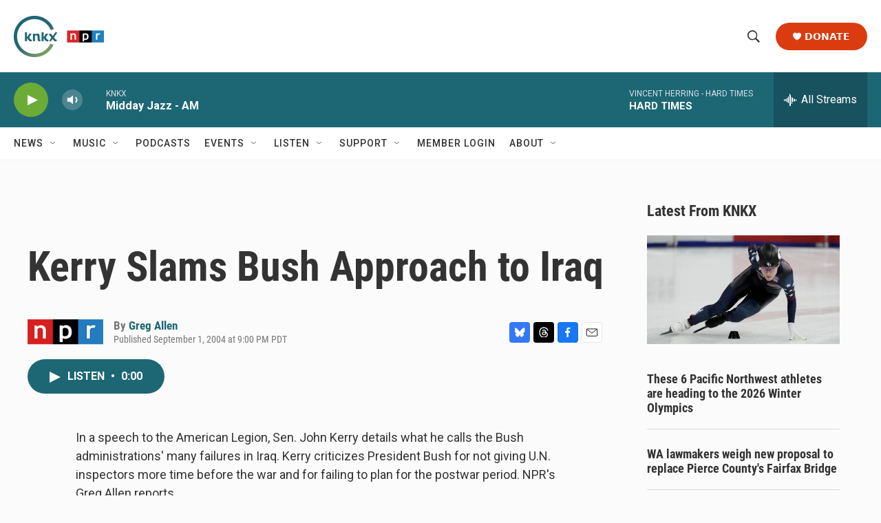

--- FILE ---
content_type: text/html; charset=utf-8
request_url: https://www.google.com/recaptcha/api2/aframe
body_size: 183
content:
<!DOCTYPE HTML><html><head><meta http-equiv="content-type" content="text/html; charset=UTF-8"></head><body><script nonce="-v8_iWP8_YnPsravBZkW3g">/** Anti-fraud and anti-abuse applications only. See google.com/recaptcha */ try{var clients={'sodar':'https://pagead2.googlesyndication.com/pagead/sodar?'};window.addEventListener("message",function(a){try{if(a.source===window.parent){var b=JSON.parse(a.data);var c=clients[b['id']];if(c){var d=document.createElement('img');d.src=c+b['params']+'&rc='+(localStorage.getItem("rc::a")?sessionStorage.getItem("rc::b"):"");window.document.body.appendChild(d);sessionStorage.setItem("rc::e",parseInt(sessionStorage.getItem("rc::e")||0)+1);localStorage.setItem("rc::h",'1769015255809');}}}catch(b){}});window.parent.postMessage("_grecaptcha_ready", "*");}catch(b){}</script></body></html>